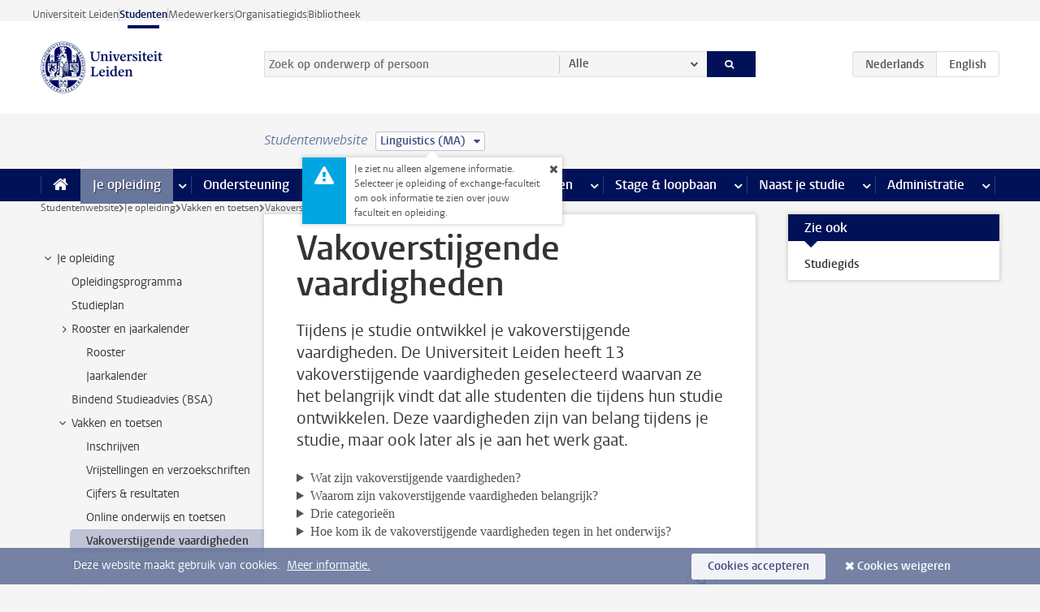

--- FILE ---
content_type: text/html;charset=UTF-8
request_url: https://www.student.universiteitleiden.nl/je-opleiding/vakken-en-toetsen/vakoverstijgende-vaardigheden?cd=linguistics-ma
body_size: 17416
content:



<!DOCTYPE html>
<html lang="nl"  data-version="1.217.00" >
<head>









<!-- standard page html head -->

<meta charset="utf-8">
<meta name="viewport" content="width=device-width, initial-scale=1">
<meta http-equiv="X-UA-Compatible" content="IE=edge">


    <title>Vakoverstijgende vaardigheden - Universiteit Leiden</title>

        <link rel="canonical" href="https://www.student.universiteitleiden.nl/je-opleiding/vakken-en-toetsen/vakoverstijgende-vaardigheden"/>


    <meta name="contentsource" content="hippocms" />

        <meta name="description" content="Tijdens je studie ontwikkel je vakoverstijgende vaardigheden. De Universiteit Leiden heeft 13 vakoverstijgende vaardigheden geselecteerd waarvan ze het belangrijk vindt dat alle studenten die tijdens hun studie ontwikkelen. Deze vaardigheden zijn van belang tijdens je studie, maar ook later als je aan&amp;hellip;"/>
        <meta name="doctype" content="discontent"/>

<meta name="application-name" content="search"
data-content-type="contentpage"
data-content-category="general"
data-protected="false"
data-language="nl"
data-last-modified-date="2024-01-16"
data-publication-date="2024-01-16"
data-uuid="c10496f8-b149-4756-9519-bb4b662368d8"
data-website="student-site"
/>
<!-- Favicon and CSS -->
<link rel='shortcut icon' href="/design-1.0/assets/icons/favicon.ico?cd=linguistics-ma"/>
<link rel="stylesheet" href="/design-1.0/css/ul2student/screen.css?cd=linguistics-ma?v=1.217.00"/>




<script>
  window.dataLayer = window.dataLayer || [];
  dataLayer.push ( {
    event: 'Custom dimensions', customDimensionData: {
      cookiesAccepted: 'false'
    },
    user: {
      internalTraffic: 'false',
    }
  });
</script>



    <!-- Global site tag (gtag.js) - Google Analytics -->
<script async src="https://www.googletagmanager.com/gtag/js?id=G-YRD293X35B"></script>
<script>
  window.dataLayer = window.dataLayer || [];

  function gtag () {
    dataLayer.push(arguments);
  }

  gtag('js', new Date());
  gtag('config', 'G-YRD293X35B');
</script>

    <!-- this line enables the loading of asynchronous components (together with the headContributions at the bottom) -->
    <!-- Header Scripts -->
</head>



<body class="intern student small" data-ajax-class='{"logged-in":"/ajaxloggedincheck?cd=linguistics-ma"}'>

<!-- To enable JS-based styles: -->
<script> document.body.className += ' js'; </script>
<div class="skiplinks">
    <a href="#content" class="skiplink">Ga direct naar de inhoud</a>
</div>




<div class="header-container">
<div class="top-nav-section">
<nav class="top-nav wrapper js_mobile-fit-menu-items" data-show-text="toon alle" data-hide-text="verberg" data-items-text="menu onderdelen">
<ul id="sites-menu">
<li>
<a class=" track-event"
href="https://www.universiteitleiden.nl/"
data-event-category="external-site"
data-event-label="Topmenu student-site"
>Universiteit Leiden</a>
</li>
<li>
<a class="active track-event"
href="/?cd=linguistics-ma"
data-event-category="student-site"
data-event-label="Topmenu student-site"
>Studenten</a>
</li>
<li>
<a class=" track-event"
href="https://www.medewerkers.universiteitleiden.nl/"
data-event-category="staffmember-site"
data-event-label="Topmenu student-site"
>Medewerkers</a>
</li>
<li>
<a class=" track-event"
href="https://www.organisatiegids.universiteitleiden.nl/"
data-event-category="org-site"
data-event-label="Topmenu student-site"
>Organisatiegids</a>
</li>
<li>
<a class=" track-event"
href="https://www.bibliotheek.universiteitleiden.nl/"
data-event-category="library-site"
data-event-label="Topmenu student-site"
>Bibliotheek</a>
</li>
</ul>
</nav>
</div>    <header id="header-main" class="wrapper">
        <h1 class="logo">
            <a href="/?cd=linguistics-ma">
                <img width="151" height="64" src="/design-1.0/assets/images/zegel.png?cd=linguistics-ma" alt="Universiteit Leiden"/>
            </a>
        </h1>
<!-- Standard page searchbox -->
<form id="search" method="get" action="searchresults-main">
<input type="hidden" name="website" value="student-site"/>
<fieldset>
<legend>Zoek op onderwerp of persoon en selecteer categorie</legend>
<label for="search-field">Zoekterm</label>
<input id="search-field" type="search" name="q" data-suggest="https://www.student.universiteitleiden.nl/async/searchsuggestions?cd=linguistics-ma"
data-wait="100" data-threshold="3"
value="" placeholder="Zoek op onderwerp of persoon"/>
<ul class="options">
<li>
<a href="/zoeken?cd=linguistics-ma" data-hidden='' data-hint="Zoek op onderwerp of persoon">
Alle </a>
</li>
<li>
<a href="/zoeken?cd=linguistics-ma" data-hidden='{"content-category":"staffmember"}' data-hint="Zoek op&nbsp;personen">
Personen
</a>
</li>
<li>
<a href="/zoeken?cd=linguistics-ma" data-hidden='{"content-category":"announcement"}' data-hint="Zoek op&nbsp;mededelingen">
Mededelingen
</a>
</li>
<li>
<a href="/zoeken?cd=linguistics-ma" data-hidden='{"content-category":"news"}' data-hint="Zoek op&nbsp;nieuws">
Nieuws
</a>
</li>
<li>
<a href="/zoeken?cd=linguistics-ma" data-hidden='{"content-category":"event"}' data-hint="Zoek op&nbsp;agenda">
Agenda
</a>
</li>
<li>
<a href="/zoeken?cd=linguistics-ma" data-hidden='{"content-category":"scholarship"}' data-hint="Zoek op&nbsp;beurzen">
Beurzen
</a>
</li>
<li>
<a href="/zoeken?cd=linguistics-ma" data-hidden='{"content-category":"location"}' data-hint="Zoek op&nbsp;locaties">
Locaties
</a>
</li>
<li>
<a href="/zoeken?cd=linguistics-ma" data-hidden='{"content-category":"course"}' data-hint="Zoek op&nbsp;cursussen">
Cursussen
</a>
</li>
<li>
<a href="/zoeken?cd=linguistics-ma" data-hidden='{"content-category":"general"}' data-hint="Zoek op&nbsp;onderwerp">
Onderwerp
</a>
</li>
<li>
<a href="/zoeken?cd=linguistics-ma" data-hidden='{"keywords":"true"}' data-hint="Zoek op&nbsp;trefwoorden">
Trefwoorden
</a>
</li>
</ul>
<button class="submit" type="submit">
<span>Zoeken</span>
</button>
</fieldset>
</form><div class="language-btn-group">
<span class="btn active">
<abbr title="Nederlands">nl</abbr>
</span>
<a href="https://www.student.universiteitleiden.nl/en/your-study-programme/courses-and-exams/transferable-skills?cd=linguistics-ma" class="btn">
<abbr title="English">en</abbr>
</a>
</div>    </header>
</div>

<div>



<div class="mega-menu">





<div class="context-picker">
    <div class="wrapper">
        <div class="context-picker__items">
            <span class="context-picker__site-name">Studentenwebsite</span>
            <a href="#filter">
                <span>
                        Linguistics (MA)
                </span>
            </a>



    <div class="context-notice">
        <form action="/je-opleiding/vakken-en-toetsen/vakoverstijgende-vaardigheden?_hn:type=action&amp;_hn:ref=r71_r2_r1_r1&amp;cd=linguistics-ma" method="post">
            Je ziet nu alleen algemene informatie. Selecteer je opleiding of exchange-faculteit om ook informatie te zien over jouw faculteit en opleiding.
            <button type="submit"><span>Close</span></button>
        </form>
    </div>
        </div>
    </div>
</div>

    <nav aria-label="mega menu" id="mega-menu" class="main-nav mega-menu js-disclosure-nav allow-hover-expanding" data-hamburger-destination="mega-menu"
         data-nav-label="Menu">
        <ul class="main-nav__list wrapper">
            <li class="main-nav__item" data-menu-style="mega-menu">
                <a class="home js-disclosure-nav__main-link" href="/?cd=linguistics-ma"><span>Home</span></a>
            </li>



        <li class="main-nav__item" data-menu-style="mega-menu">


            <a href="/je-opleiding?cd=linguistics-ma" class="js-disclosure-nav__main-link active">Je opleiding</a>

            <button
                    class="more-menu-items"
                    type="button"
                    aria-expanded
                    aria-haspopup="menu"
                    aria-controls="je-opleiding-pages"
            >
                <span class="visually-hidden">meer Je opleiding pagina’s</span>
            </button>



            <ul class="mega-menu__list mega-menu__list--left mega-menu__list--two-column" id="je-opleiding-pages">
                    <li class="mega-menu__item">


            <a href="/je-opleiding/opleidingsprogramma?cd=linguistics-ma" >Opleidingsprogramma</a>

                        <ul>
                        </ul>
                    </li>
                    <li class="mega-menu__item">


            <a href="/je-opleiding/studieplan?cd=linguistics-ma" >Studieplan</a>

                        <ul>
                        </ul>
                    </li>
                    <li class="mega-menu__item">


            <a href="/je-opleiding/rooster-en-jaarkalender?cd=linguistics-ma" >Rooster en jaarkalender</a>

                        <ul>
                        </ul>
                    </li>
                    <li class="mega-menu__item">


            <a href="/je-opleiding/bindend-studieadvies-bsa?cd=linguistics-ma" >Bindend Studieadvies (BSA)</a>

                        <ul>
                        </ul>
                    </li>
                    <li class="mega-menu__item">


            <a href="/je-opleiding/vakken-en-toetsen?cd=linguistics-ma" >Vakken en toetsen</a>

                        <ul>
                        </ul>
                    </li>
                    <li class="mega-menu__item">


            <a href="/je-opleiding/boeken-en-readers?cd=linguistics-ma" >Boeken en readers</a>

                        <ul>
                        </ul>
                    </li>
                    <li class="mega-menu__item">


            <a href="/je-opleiding/scriptie-en-papers?cd=linguistics-ma" >Scriptie en papers</a>

                        <ul>
                        </ul>
                    </li>
                    <li class="mega-menu__item">


            <a href="/je-opleiding/minoren-en-keuzeruimte?cd=linguistics-ma" >Minoren en keuzeruimte</a>

                        <ul>
                        </ul>
                    </li>
                    <li class="mega-menu__item">


            <a href="/je-opleiding/stage-en-onderzoek?cd=linguistics-ma" >Stage en onderzoek</a>

                        <ul>
                        </ul>
                    </li>
                    <li class="mega-menu__item">


            <a href="/je-opleiding/afstuderen?cd=linguistics-ma" >Afstuderen</a>

                        <ul>
                        </ul>
                    </li>
                    <li class="mega-menu__item">


            <a href="/je-opleiding/veiligheidsinstructies?cd=linguistics-ma" >Veiligheidsinstructies</a>

                        <ul>
                        </ul>
                    </li>
                    <li class="mega-menu__item">


            <a href="/je-opleiding/contact-en-advies?cd=linguistics-ma" >Contact en advies</a>

                        <ul>
                        </ul>
                    </li>
                    <li class="mega-menu__item">


            <a href="/je-opleiding/welkom-bij-de-universiteit-leiden?cd=linguistics-ma" >Welkom bij de Universiteit Leiden</a>

                        <ul>
                        </ul>
                    </li>
            </ul>
        </li>
        <li class="main-nav__item" data-menu-style="mega-menu">


            <a href="/ondersteuning?cd=linguistics-ma" class="js-disclosure-nav__main-link">Ondersteuning</a>

            <button
                    class="more-menu-items"
                    type="button"
                    aria-expanded
                    aria-haspopup="menu"
                    aria-controls="ondersteuning-pages"
            >
                <span class="visually-hidden">meer Ondersteuning pagina’s</span>
            </button>



            <ul class="mega-menu__list mega-menu__list--left " id="ondersteuning-pages">
                    <li class="mega-menu__item">


            <a href="/ondersteuning/hulp-bij-je-studie?cd=linguistics-ma" >Hulp bij je studie</a>

                        <ul>
                        </ul>
                    </li>
                    <li class="mega-menu__item">


            <a href="/ondersteuning/gezondheid-en-welzijn?cd=linguistics-ma" >Gezondheid en welzijn</a>

                        <ul>
                        </ul>
                    </li>
                    <li class="mega-menu__item">


            <a href="/ondersteuning/sociale-veiligheid--integriteit?cd=linguistics-ma" >Sociale veiligheid & integriteit</a>

                        <ul>
                        </ul>
                    </li>
                    <li class="mega-menu__item">


            <a href="/ondersteuning/geldzaken?cd=linguistics-ma" >Geldzaken</a>

                        <ul>
                        </ul>
                    </li>
                    <li class="mega-menu__item">


            <a href="/ondersteuning/huisvesting?cd=linguistics-ma" >Huisvesting</a>

                        <ul>
                        </ul>
                    </li>
            </ul>
        </li>
        <li class="main-nav__item" data-menu-style="mega-menu">


            <a href="/alle-faciliteiten?cd=linguistics-ma" class="js-disclosure-nav__main-link">Faciliteiten</a>

            <button
                    class="more-menu-items"
                    type="button"
                    aria-expanded
                    aria-haspopup="menu"
                    aria-controls="faciliteiten-pages"
            >
                <span class="visually-hidden">meer Faciliteiten pagina’s</span>
            </button>



            <ul class="mega-menu__list mega-menu__list--left " id="faciliteiten-pages">
                    <li class="mega-menu__item">


            <a href="/alle-faciliteiten/it-faciliteiten?cd=linguistics-ma" >IT-faciliteiten</a>

                        <ul>
                        </ul>
                    </li>
                    <li class="mega-menu__item">


            <a href="/alle-faciliteiten/bibliotheken?cd=linguistics-ma" >Bibliotheken</a>

                        <ul>
                        </ul>
                    </li>
                    <li class="mega-menu__item">


            <a href="/alle-faciliteiten/studie--en-samenwerkplekken?cd=linguistics-ma" >Studie- en samenwerkplekken</a>

                        <ul>
                        </ul>
                    </li>
                    <li class="mega-menu__item">


            <a href="/alle-faciliteiten/printen-en-kopieren?cd=linguistics-ma" >Printen en kopiëren</a>

                        <ul>
                        </ul>
                    </li>
                    <li class="mega-menu__item">


            <a href="/alle-faciliteiten/overige-faciliteiten?cd=linguistics-ma" >Overige faciliteiten</a>

                        <ul>
                        </ul>
                    </li>
            </ul>
        </li>
        <li class="main-nav__item" data-menu-style="mega-menu">


            <a href="/extra-studieactiviteiten?cd=linguistics-ma" class="js-disclosure-nav__main-link">Extra studieactiviteiten</a>

            <button
                    class="more-menu-items"
                    type="button"
                    aria-expanded
                    aria-haspopup="menu"
                    aria-controls="extra-studieactiviteiten-pages"
            >
                <span class="visually-hidden">meer Extra studieactiviteiten pagina’s</span>
            </button>



            <ul class="mega-menu__list mega-menu__list--left " id="extra-studieactiviteiten-pages">
                    <li class="mega-menu__item">


            <a href="/extra-studieactiviteiten/studeren-in-het-buitenland?cd=linguistics-ma" >Studeren in het buitenland</a>

                        <ul>
                        </ul>
                    </li>
                    <li class="mega-menu__item">


            <a href="/extra-studieactiviteiten/honoursonderwijs?cd=linguistics-ma" >Honoursonderwijs</a>

                        <ul>
                        </ul>
                    </li>
                    <li class="mega-menu__item">


            <a href="/extra-studieactiviteiten/summer--winter-schools?cd=linguistics-ma" >Summer & winter schools</a>

                        <ul>
                        </ul>
                    </li>
                    <li class="mega-menu__item">


            <a href="/extra-studieactiviteiten/extra-online-vakken?cd=linguistics-ma" >Extra online vakken</a>

                        <ul>
                        </ul>
                    </li>
                    <li class="mega-menu__item">


            <a href="/extra-studieactiviteiten/dubbele-studie?cd=linguistics-ma" >Dubbele studie</a>

                        <ul>
                        </ul>
                    </li>
            </ul>
        </li>
        <li class="main-nav__item" data-menu-style="mega-menu">


            <a href="/stage--loopbaan?cd=linguistics-ma" class="js-disclosure-nav__main-link">Stage & loopbaan</a>

            <button
                    class="more-menu-items"
                    type="button"
                    aria-expanded
                    aria-haspopup="menu"
                    aria-controls="stage-loopbaan-pages"
            >
                <span class="visually-hidden">meer Stage & loopbaan pagina’s</span>
            </button>



            <ul class="mega-menu__list mega-menu__list--right " id="stage-loopbaan-pages">
                    <li class="mega-menu__item">


            <a href="/stage--loopbaan/werk-aan-je-loopbaan?cd=linguistics-ma" >Werk aan je loopbaan</a>

                        <ul>
                        </ul>
                    </li>
                    <li class="mega-menu__item">


            <a href="/stage--loopbaan/workshops-en-evenementen?cd=linguistics-ma" >Workshops en evenementen</a>

                        <ul>
                        </ul>
                    </li>
                    <li class="mega-menu__item">


            <a href="/stage--loopbaan/stage-en-onderzoek?cd=linguistics-ma" >Stage en onderzoek</a>

                        <ul>
                        </ul>
                    </li>
                    <li class="mega-menu__item">


            <a href="/stage--loopbaan/ondernemerschap?cd=linguistics-ma" >Ondernemerschap</a>

                        <ul>
                        </ul>
                    </li>
                    <li class="mega-menu__item">


            <a href="/stage--loopbaan/vacatures?cd=linguistics-ma" >Vacatures</a>

                        <ul>
                        </ul>
                    </li>
            </ul>
        </li>
        <li class="main-nav__item" data-menu-style="mega-menu">


            <a href="/naast-je-studie?cd=linguistics-ma" class="js-disclosure-nav__main-link">Naast je studie</a>

            <button
                    class="more-menu-items"
                    type="button"
                    aria-expanded
                    aria-haspopup="menu"
                    aria-controls="naast-je-studie-pages"
            >
                <span class="visually-hidden">meer Naast je studie pagina’s</span>
            </button>



            <ul class="mega-menu__list mega-menu__list--right " id="naast-je-studie-pages">
                    <li class="mega-menu__item">


            <a href="/naast-je-studie/bestuursfunctie?cd=linguistics-ma" >Bestuursfunctie</a>

                        <ul>
                        </ul>
                    </li>
                    <li class="mega-menu__item">


            <a href="/naast-je-studie/medezeggenschap?cd=linguistics-ma" >Medezeggenschap</a>

                        <ul>
                        </ul>
                    </li>
                    <li class="mega-menu__item">


            <a href="/naast-je-studie/verenigingen?cd=linguistics-ma" >Verenigingen</a>

                        <ul>
                        </ul>
                    </li>
                    <li class="mega-menu__item">


            <a href="/naast-je-studie/sport--recreatie?cd=linguistics-ma" >Sport & recreatie</a>

                        <ul>
                        </ul>
                    </li>
            </ul>
        </li>
        <li class="main-nav__item" data-menu-style="mega-menu">


            <a href="/administratie?cd=linguistics-ma" class="js-disclosure-nav__main-link">Administratie</a>

            <button
                    class="more-menu-items"
                    type="button"
                    aria-expanded
                    aria-haspopup="menu"
                    aria-controls="administratie-pages"
            >
                <span class="visually-hidden">meer Administratie pagina’s</span>
            </button>



            <ul class="mega-menu__list mega-menu__list--right mega-menu__list--two-column" id="administratie-pages">
                    <li class="mega-menu__item">


            <a href="/administratie/je-inschrijving?cd=linguistics-ma" >Je inschrijving</a>

                        <ul>
                        </ul>
                    </li>
                    <li class="mega-menu__item">


            <a href="/administratie/collegegeld?cd=linguistics-ma" >Collegegeld</a>

                        <ul>
                        </ul>
                    </li>
                    <li class="mega-menu__item">


            <a href="/administratie/studentenkaarten?cd=linguistics-ma" >LU-Card en studentenkaarten</a>

                        <ul>
                        </ul>
                    </li>
                    <li class="mega-menu__item">


            <a href="/administratie/je-persoonlijke-gegevens-wijzigen?cd=linguistics-ma" >Je persoonlijke gegevens wijzigen</a>

                        <ul>
                        </ul>
                    </li>
                    <li class="mega-menu__item">


            <a href="/administratie/klacht-beroep--bezwaar?cd=linguistics-ma" >Klacht, beroep & bezwaar</a>

                        <ul>
                        </ul>
                    </li>
                    <li class="mega-menu__item">


            <a href="/administratie/immigratie-en-verblijf?cd=linguistics-ma" >Immigratie en verblijf</a>

                        <ul>
                        </ul>
                    </li>
                    <li class="mega-menu__item">


            <a href="/administratie/inkomende-uitwisseling-formulieren-en-cijferlijsten?cd=linguistics-ma" >Inkomende uitwisseling: formulieren en cijferlijsten</a>

                        <ul>
                        </ul>
                    </li>
            </ul>
        </li>



        </ul>
    </nav>
</div></div>

<div class="main-container">
    <div class="main wrapper clearfix">


<!-- main Student and Staff pages -->

<nav class="breadcrumb" aria-label="Breadcrumb" id="js_breadcrumbs" data-show-text="toon alle" data-hide-text="verberg" data-items-text="broodkruimels">
<ol id="breadcrumb-list">
<li>
<a href="/?cd=linguistics-ma">Studentenwebsite</a>
</li>
<li>
<a href="/je-opleiding?cd=linguistics-ma">
Je opleiding
</a>
</li>
<li>
<a href="/je-opleiding/vakken-en-toetsen?cd=linguistics-ma">
Vakken en toetsen
</a>
</li>
<li>Vakoverstijgende vaardigheden</li>
</ol>
</nav>


































































































































































































































































































































































































<!-- Content Page content Student/Staff -->





    <nav class="sub-nav sub-nav-tree js_tree-nav" data-menu-label="Submenu" aria-label="submenu">
        <ul role="tree" class="js_add-control-icon" aria-label="submenu">

        <li role="none" class="has-children">

                <a
                        href="/je-opleiding"
                        title="Je opleiding"
                        role="treeitem"
                        
                        aria-owns="subnav-root-jeopleiding"
                >
                    Je opleiding
                </a>

                <ul id="subnav-root-jeopleiding" role="group" aria-label="submenu">

        <li role="none" class="">

                <a
                        href="/je-opleiding/opleidingsprogramma?cd=linguistics-ma"
                        title="Opleidingsprogramma"
                        role="treeitem"
                        
                        
                >
                    Opleidingsprogramma
                </a>

        </li>

        <li role="none" class="">

                <a
                        href="/je-opleiding/studieplan?cd=linguistics-ma"
                        title="Studieplan"
                        role="treeitem"
                        
                        
                >
                    Studieplan
                </a>

        </li>

        <li role="none" class="has-children">

                <a
                        href="/je-opleiding/rooster-en-jaarkalender?cd=linguistics-ma"
                        title="Rooster en jaarkalender"
                        role="treeitem"
                        
                        aria-owns="subnav-root-jeopleiding-roosterenjaarkalender"
                >
                    Rooster en jaarkalender
                </a>

                <ul id="subnav-root-jeopleiding-roosterenjaarkalender" role="group" aria-label="submenu">

        <li role="none" class="">

                <a
                        href="/je-opleiding/rooster-en-jaarkalender/rooster?cd=linguistics-ma"
                        title="Rooster"
                        role="treeitem"
                        
                        
                >
                    Rooster
                </a>

        </li>

        <li role="none" class="">

                <a
                        href="/je-opleiding/rooster-en-jaarkalender/jaarkalender?cd=linguistics-ma"
                        title="Jaarkalender"
                        role="treeitem"
                        
                        
                >
                    Jaarkalender
                </a>

        </li>
                </ul>
        </li>

        <li role="none" class="">

                <a
                        href="/je-opleiding/bindend-studieadvies-bsa?cd=linguistics-ma"
                        title="Bindend Studieadvies (BSA)"
                        role="treeitem"
                        
                        
                >
                    Bindend Studieadvies (BSA)
                </a>

        </li>

        <li role="none" class="has-children">

                <a
                        href="/je-opleiding/vakken-en-toetsen?cd=linguistics-ma"
                        title="Vakken en toetsen"
                        role="treeitem"
                        
                        aria-owns="subnav-root-jeopleiding-vakkenentoetsen"
                >
                    Vakken en toetsen
                </a>

                <ul id="subnav-root-jeopleiding-vakkenentoetsen" role="group" aria-label="submenu">

        <li role="none" class="">

                <a
                        href="/je-opleiding/vakken-en-toetsen/inschrijven?cd=linguistics-ma"
                        title="Inschrijven"
                        role="treeitem"
                        
                        
                >
                    Inschrijven
                </a>

        </li>

        <li role="none" class="">

                <a
                        href="/je-opleiding/vakken-en-toetsen/vrijstellingen?cd=linguistics-ma"
                        title="Vrijstellingen en verzoekschriften"
                        role="treeitem"
                        
                        
                >
                    Vrijstellingen en verzoekschriften
                </a>

        </li>

        <li role="none" class="">

                <a
                        href="/je-opleiding/vakken-en-toetsen/cijfers--resultaten?cd=linguistics-ma"
                        title="Cijfers &amp; resultaten"
                        role="treeitem"
                        
                        
                >
                    Cijfers &amp; resultaten
                </a>

        </li>

        <li role="none" class="">

                <a
                        href="/je-opleiding/vakken-en-toetsen/online-onderwijs-en-toetsen?cd=linguistics-ma"
                        title="Online onderwijs en toetsen"
                        role="treeitem"
                        
                        
                >
                    Online onderwijs en toetsen
                </a>

        </li>

        <li role="none" class="">

                <a
                        href="/je-opleiding/vakken-en-toetsen/vakoverstijgende-vaardigheden?cd=linguistics-ma"
                        title="Vakoverstijgende vaardigheden"
                        role="treeitem"
                        aria-current="page"
                        
                >
                    Vakoverstijgende vaardigheden
                </a>

        </li>
                </ul>
        </li>

        <li role="none" class="">

                <a
                        href="/je-opleiding/boeken-en-readers?cd=linguistics-ma"
                        title="Boeken en readers"
                        role="treeitem"
                        
                        
                >
                    Boeken en readers
                </a>

        </li>

        <li role="none" class="">

                <a
                        href="/je-opleiding/scriptie-en-papers?cd=linguistics-ma"
                        title="Scriptie en papers"
                        role="treeitem"
                        
                        
                >
                    Scriptie en papers
                </a>

        </li>

        <li role="none" class="has-children">

                <a
                        href="/je-opleiding/minoren-en-keuzeruimte?cd=linguistics-ma"
                        title="Minoren en keuzeruimte"
                        role="treeitem"
                        
                        aria-owns="subnav-root-jeopleiding-minorenenkeuzeruimte"
                >
                    Minoren en keuzeruimte
                </a>

                <ul id="subnav-root-jeopleiding-minorenenkeuzeruimte" role="group" aria-label="submenu">

        <li role="none" class="">

                <a
                        href="/je-opleiding/minoren-en-keuzeruimte/minoren?cd=linguistics-ma"
                        title="Minoren"
                        role="treeitem"
                        
                        
                >
                    Minoren
                </a>

        </li>

        <li role="none" class="">

                <a
                        href="/je-opleiding/minoren-en-keuzeruimte/keuzeruimte?cd=linguistics-ma"
                        title="Keuzeruimte"
                        role="treeitem"
                        
                        
                >
                    Keuzeruimte
                </a>

        </li>
                </ul>
        </li>

        <li role="none" class="">

                <a
                        href="/je-opleiding/stage-en-onderzoek?cd=linguistics-ma"
                        title="Stage en onderzoek"
                        role="treeitem"
                        
                        
                >
                    Stage en onderzoek
                </a>

        </li>

        <li role="none" class="has-children">

                <a
                        href="/je-opleiding/afstuderen?cd=linguistics-ma"
                        title="Afstuderen"
                        role="treeitem"
                        
                        aria-owns="subnav-root-jeopleiding-afstuderen"
                >
                    Afstuderen
                </a>

                <ul id="subnav-root-jeopleiding-afstuderen" role="group" aria-label="submenu">

        <li role="none" class="">

                <a
                        href="/je-opleiding/afstuderen/aanvragen-afstuderen?cd=linguistics-ma"
                        title="Aanvragen afstuderen"
                        role="treeitem"
                        
                        
                >
                    Aanvragen afstuderen
                </a>

        </li>

        <li role="none" class="">

                <a
                        href="/je-opleiding/afstuderen/uitschrijven-of-herinschrijven?cd=linguistics-ma"
                        title="Uitschrijven of herinschrijven"
                        role="treeitem"
                        
                        
                >
                    Uitschrijven of herinschrijven
                </a>

        </li>

        <li role="none" class="">

                <a
                        href="/je-opleiding/afstuderen/diploma-uitreiking?cd=linguistics-ma"
                        title="Diploma-uitreiking"
                        role="treeitem"
                        
                        
                >
                    Diploma-uitreiking
                </a>

        </li>

        <li role="none" class="">

                <a
                        href="/je-opleiding/afstuderen/uittreksels-en-verklaringen?cd=linguistics-ma"
                        title="Uittreksels en verklaringen"
                        role="treeitem"
                        
                        
                >
                    Uittreksels en verklaringen
                </a>

        </li>

        <li role="none" class="">

                <a
                        href="/je-opleiding/afstuderen/na-je-afstuderen?cd=linguistics-ma"
                        title="Na je afstuderen"
                        role="treeitem"
                        
                        
                >
                    Na je afstuderen
                </a>

        </li>
                </ul>
        </li>

        <li role="none" class="">

                <a
                        href="/je-opleiding/veiligheidsinstructies?cd=linguistics-ma"
                        title="Veiligheidsinstructies"
                        role="treeitem"
                        
                        
                >
                    Veiligheidsinstructies
                </a>

        </li>

        <li role="none" class="has-children">

                <a
                        href="/je-opleiding/contact-en-advies?cd=linguistics-ma"
                        title="Contact en advies"
                        role="treeitem"
                        
                        aria-owns="subnav-root-jeopleiding-contactenadvies"
                >
                    Contact en advies
                </a>

                <ul id="subnav-root-jeopleiding-contactenadvies" role="group" aria-label="submenu">

        <li role="none" class="">

                <a
                        href="/je-opleiding/contact-en-advies/mentor-of-tutor?cd=linguistics-ma"
                        title="Mentor of tutor"
                        role="treeitem"
                        
                        
                >
                    Mentor of tutor
                </a>

        </li>

        <li role="none" class="">

                <a
                        href="/je-opleiding/contact-en-advies/studieadviseur-of--coordinator?cd=linguistics-ma"
                        title="Studieadviseur of -coördinator"
                        role="treeitem"
                        
                        
                >
                    Studieadviseur of -coördinator
                </a>

        </li>

        <li role="none" class="">

                <a
                        href="/je-opleiding/contact-en-advies/onderwijsadministratie?cd=linguistics-ma"
                        title="Onderwijsadministratie"
                        role="treeitem"
                        
                        
                >
                    Onderwijsadministratie
                </a>

        </li>

        <li role="none" class="">

                <a
                        href="/je-opleiding/contact-en-advies/examencommissie?cd=linguistics-ma"
                        title="Examencommissie"
                        role="treeitem"
                        
                        
                >
                    Examencommissie
                </a>

        </li>

        <li role="none" class="">

                <a
                        href="/je-opleiding/contact-en-advies/frontoffice-studentenzaken?cd=linguistics-ma"
                        title="Frontoffice Studentenzaken"
                        role="treeitem"
                        
                        
                >
                    Frontoffice Studentenzaken
                </a>

        </li>

        <li role="none" class="">

                <a
                        href="/je-opleiding/contact-en-advies/studiebegeleiding-en--ondersteuning?cd=linguistics-ma"
                        title="Studiebegeleiding en -ondersteuning"
                        role="treeitem"
                        
                        
                >
                    Studiebegeleiding en -ondersteuning
                </a>

        </li>

        <li role="none" class="">

                <a
                        href="/je-opleiding/contact-en-advies/noodgevallen?cd=linguistics-ma"
                        title="Noodgevallen en incidenten"
                        role="treeitem"
                        
                        
                >
                    Noodgevallen en incidenten
                </a>

        </li>

        <li role="none" class="">

                <a
                        href="/je-opleiding/contact-en-advies/buitenlandcoordinatoren?cd=linguistics-ma"
                        title="Buitenlandcoördinatoren"
                        role="treeitem"
                        
                        
                >
                    Buitenlandcoördinatoren
                </a>

        </li>
                </ul>
        </li>

        <li role="none" class="">

                <a
                        href="/je-opleiding/welkom-bij-de-universiteit-leiden?cd=linguistics-ma"
                        title="Welkom bij de Universiteit Leiden"
                        role="treeitem"
                        
                        
                >
                    Welkom bij de Universiteit Leiden
                </a>

        </li>
                </ul>
        </li>
        </ul>
    </nav>
<div id="content">


    <article>
        <h1 class="">
            Vakoverstijgende vaardigheden
        </h1>
            <p class="intro ">
                Tijdens je studie ontwikkel je vakoverstijgende vaardigheden. De Universiteit Leiden heeft 13 vakoverstijgende vaardigheden geselecteerd waarvan ze het belangrijk vindt dat alle studenten die tijdens hun studie ontwikkelen. Deze vaardigheden zijn van belang tijdens je studie, maar ook later als je aan het werk gaat.
            </p>

            <section
                    class="central tab "
                    data-tab-label="">
    <!-- accordion block -->
    <div class="accordeon">

            <details>
                <summary>Wat zijn vakoverstijgende vaardigheden?</summary>
                <div class="content">
<p>Vaardigheden zijn specifieke bekwaamheden die je nodig hebt om een taak of activiteit uit te voeren. We spreken over <em>vakoverstijgende </em>vaardigheden wanneer een vaardigheid die in een specifieke context ontwikkeld is ook kan worden toegepast in een heel andere context. Dit in tegenstelling tot vakspecifieke vaardigheden, die gebonden zijn aan een bepaalde context en minder goed toepasbaar zijn in een andere setting.</p>

<ul>
 <li>Voorbeelden van <em>vakoverstijgende </em>vaardigheden zijn: samenwerken, presenteren.</li>
 <li>Voorbeelden van <em>vakspecifieke </em>vaardigheden zijn: een microscoop bedienen, een diagnose stellen, archeologisch veldwerk, een tekst in een specifieke taal vertalen.</li>
</ul>                </div>
            </details>
            <details>
                <summary>Waarom zijn vakoverstijgende vaardigheden belangrijk?</summary>
                <div class="content">
<p>De moderne maatschappij ontwikkelt en verandert snel door nieuwe technologieën, veranderende samenwerkingsverbanden en toenemende complexiteit. Om in zo'n veranderende omgeving je weg te kunnen vinden en bij te kunnen dragen aan de ontwikkelingen waar de samenleving behoefte aan heeft, heb je ­– naast gedegen kennis – ook vaardigheden nodig. De samenleving en de arbeidsmarkt vragen om academici die vraagstukken kritisch onderzoeken, samenwerken, communiceren, maatschappelijk bewust zijn, die reflecteren op zichzelf en hun omgeving en oplossingen kunnen genereren voor de uitdagingen die ze tegenkomen.</p>                </div>
            </details>
            <details>
                <summary>Drie categorieën</summary>
                <div class="content">
<p>De vakoverstijgende vaardigheden zijn verdeeld over drie categorieën:  </p>

<ul>
 <li><strong>(Meta-)cognitieve </strong>vaardigheden gebruiken we in onze omgang met de wereld om ons heen;</li>
 <li><strong>Interpersoonlijke </strong>vaardigheden gebruiken we in onze omgang met elkaar</li>
 <li><strong>Intrapersoonlijke </strong>vaardigheden gebruiken we in onze omgang met onszelf</li>
</ul>                </div>
            </details>
            <details>
                <summary>Hoe kom ik de vakoverstijgende vaardigheden tegen in het onderwijs?</summary>
                <div class="content">
<p>Er zijn verschillende manieren waarop je vakoverstijgende vaardigheden ontwikkelt tijdens je studie. Je kunt vaardigheden ontwikkelen tijdens een vakinhoudelijke opdracht, maar ook door vakken en cursussen die specifiek gericht zijn op vaardigheden. Zo kan de vaardigheid, bijvoorbeeld presenteren, het onderwerp zijn van een specifieke cursus. Maar presenteren kun je ook trainen tijdens vakinhoudelijk onderwijs, bijvoorbeeld als je jouw onderzoeksresultaten aan studiegenoten presenteert.</p>

<p>De manier waarop je de vaardigheden ontwikkelt in het onderwijs verschilt per opleiding. In de <a href="https://studiegids.universiteitleiden.nl/">Studiegids</a> zie je bij elke cursus welke vaardigheden je daarin aanleert. Als er voor jouw opleiding aanvullende informatie is, vind je die op het tabblad van je faculteit of opleiding.</p>                </div>
            </details>
    </div>
    <!-- Image block 1.0 -->








        <figure
                class="zoom image"
                data-open-modal="vergroot afbeeldingen"
                data-close-modal="sluit vergrootte afbeeldingen"
                data-next-image="volgende afbeelding"
                data-previous-image="vorige afbeelding"
        >
                    <img src="/binaries/content/gallery/13-vaardigheden-nl.png/13-vaardigheden-nl.png/d390xvar" data-zoom-src="/binaries/content/gallery/13-vaardigheden-nl.png" alt="Pictogrammen van de 13 vakoverstijgende vaardigheden van de Universiteit Leiden"/>

                <figcaption >
                    De 13 vakoverstijgende vaardigheden in één oogopslag
                </figcaption>
        </figure>
    <h2>13 vakoverstijgende vaardigheden</h2>
<p>Hieronder vind je per vaardigheid een korte uitleg over wat een vaardigheid inhoudt en hoe je deze kunt inzetten.</p>    <h2>Omgaan met de wereld om ons heen ([meta-]cognitieve vaardigheden)</h2>
<p><span><span><span>De wereld om ons heen op een wetenschappelijke manier onderzoeken staat centraal in elke universitaire opleiding. In de categorie <em>Omgaan met de wereld om ons heen</em> vallen daarom de vaardigheden Onderzoeken, Analyseren, Oplossingen genereren, Projectmatig werken en Digitale vaardigheid.</span></span></span></p>    <!-- accordion block -->
    <div class="accordeon">

            <details>
                <summary>Onderzoeken</summary>
                <div class="content">
    <!-- Image block 1.0 -->








        <figure
                class="zoom image float-left"
                data-open-modal="vergroot afbeeldingen"
                data-close-modal="sluit vergrootte afbeeldingen"
                data-next-image="volgende afbeelding"
                data-previous-image="vorige afbeelding"
        >
    <img
        srcset="/binaries/content/gallery/icoon-vaardigheid-onderzoeken.png/icoon-vaardigheid-onderzoeken.png/d185xvar 185w, /binaries/content/gallery/icoon-vaardigheid-onderzoeken.png/icoon-vaardigheid-onderzoeken.png/d390xvar 390w"
        sizes="(max-width:436px) 390px, 185px"
        src="/binaries/content/gallery/icoon-vaardigheid-onderzoeken.png/icoon-vaardigheid-onderzoeken.png/d185xvar" data-zoom-src="/binaries/content/gallery/icoon-vaardigheid-onderzoeken.png" alt="Icoon Onderzoeken"
    />

        </figure>
<p>Academisch onderzoek is het systematisch bevragen van een probleem, situatie, onderwerp of concept met als doel nieuwe informatie, kennis of opinies te genereren. De gebruikte methoden verschillen per vakgebied of discipline. Op basis van kritisch denken wordt een oordeel over een onderwerp of concept gevormd. De normen die een open wetenschappelijke uitwisseling bevorderen (denk aan eerlijkheid, zorgvuldigheid, transparantie, onafhankelijkheid, verantwoordelijkheid), worden hierbij gerespecteerd en uitgedragen.</p>

<p><span><span><span>De vaardigheid Onderzoeken stelt je in staat om in uiteenlopende situaties, taken of contexten&nbsp; nieuwe inzichten te genereren.</span></span></span></p>                </div>
            </details>
            <details>
                <summary>Analyseren</summary>
                <div class="content">
    <!-- Image block 1.0 -->








        <figure
                class="zoom image float-left"
                data-open-modal="vergroot afbeeldingen"
                data-close-modal="sluit vergrootte afbeeldingen"
                data-next-image="volgende afbeelding"
                data-previous-image="vorige afbeelding"
        >
    <img
        srcset="/binaries/content/gallery/icoon-vaardigheid-analyseren.png/icoon-vaardigheid-analyseren.png/d185xvar 185w, /binaries/content/gallery/icoon-vaardigheid-analyseren.png/icoon-vaardigheid-analyseren.png/d390xvar 390w"
        sizes="(max-width:436px) 390px, 185px"
        src="/binaries/content/gallery/icoon-vaardigheid-analyseren.png/icoon-vaardigheid-analyseren.png/d185xvar" data-zoom-src="/binaries/content/gallery/icoon-vaardigheid-analyseren.png" alt="Icoon vaardigheid Analyseren"
    />

        </figure>
<p><span><span><span>Analyseren is het systematisch ontleden van een situatie of informatie. Door verschillende relevante elementen te onderscheiden en de relaties tussen de elementen te benoemen kom je tot de kern van de zaak en vergroot je je inzicht in het vraagstuk.</span></span></span></p>

<p><span><span><span>De vaardigheid Analyseren stelt je in staat om oorzaken van een situatie of probleem op te sporen, verbanden te ontdekken of oplossingen te bedenken.</span></span></span></p>                </div>
            </details>
            <details>
                <summary>Oplossingen genereren</summary>
                <div class="content">
    <!-- Image block 1.0 -->








        <figure
                class="zoom image float-left"
                data-open-modal="vergroot afbeeldingen"
                data-close-modal="sluit vergrootte afbeeldingen"
                data-next-image="volgende afbeelding"
                data-previous-image="vorige afbeelding"
        >
    <img
        srcset="/binaries/content/gallery/icoon-vaardigheid-oplossingen-genereren.png/icoon-vaardigheid-oplossingen-genereren.png/d185xvar 185w, /binaries/content/gallery/icoon-vaardigheid-oplossingen-genereren.png/icoon-vaardigheid-oplossingen-genereren.png/d390xvar 390w"
        sizes="(max-width:436px) 390px, 185px"
        src="/binaries/content/gallery/icoon-vaardigheid-oplossingen-genereren.png/icoon-vaardigheid-oplossingen-genereren.png/d185xvar" data-zoom-src="/binaries/content/gallery/icoon-vaardigheid-oplossingen-genereren.png" alt="Icoon vaardigheid Oplossingen genereren"
    />

        </figure>
<p><span><span><span>Oplossingen genereren wil zeggen dat je op basis van (complexe) informatie nieuwe concepten, denkkaders of modellen formuleert als antwoord op een vraagstuk. Hiervoor moet je informatie combineren, overeenkomsten en verschillen tussen soortgelijke situaties herkennen, diverse perspectieven innemen en strategieën afwegen. Soms heb je ook lef nodig, om een oplossing te creëren vanuit een geheel nieuwe invalshoek.</span></span></span></p>

<p><span><span><span>Met de vaardigheid Oplossingen genereren kun je passende strategieën ontwikkelen wanneer je met een probleem wordt geconfronteerd.</span></span></span></p>                </div>
            </details>
            <details>
                <summary>Projectmatig werken</summary>
                <div class="content">
    <!-- Image block 1.0 -->








        <figure
                class="zoom image float-left"
                data-open-modal="vergroot afbeeldingen"
                data-close-modal="sluit vergrootte afbeeldingen"
                data-next-image="volgende afbeelding"
                data-previous-image="vorige afbeelding"
        >
    <img
        srcset="/binaries/content/gallery/icoon-vaardigheid-projectmatig-werken.png/icoon-vaardigheid-projectmatig-werken.png/d185xvar 185w, /binaries/content/gallery/icoon-vaardigheid-projectmatig-werken.png/icoon-vaardigheid-projectmatig-werken.png/d390xvar 390w"
        sizes="(max-width:436px) 390px, 185px"
        src="/binaries/content/gallery/icoon-vaardigheid-projectmatig-werken.png/icoon-vaardigheid-projectmatig-werken.png/d185xvar" data-zoom-src="/binaries/content/gallery/icoon-vaardigheid-projectmatig-werken.png" alt="Icoon Projectmatig werken"
    />

        </figure>
<p><span><span><span>Een project is een activiteit om een specifiek resultaat te bereiken, binnen een vastgestelde tijd en met beperkte middelen (denk aan inzet van mensen, gebruik van materialen of beschikbaar budget). Om een project succesvol uit te voeren moet je juiste en haalbare doelen stellen en de taken die uitgevoerd moeten worden om deze doelen te bereiken, effectief plannen en organiseren.</span></span></span></p>

<p><span><span><span>De vaardigheid Projectmatig werken stelt je in staat om effectief en efficiënt te werken aan zowel individuele als gezamenlijke doelen.</span></span></span></p>                </div>
            </details>
            <details>
                <summary>Digitale vaardigheid</summary>
                <div class="content">
    <!-- Image block 1.0 -->








        <figure
                class="zoom image float-left"
                data-open-modal="vergroot afbeeldingen"
                data-close-modal="sluit vergrootte afbeeldingen"
                data-next-image="volgende afbeelding"
                data-previous-image="vorige afbeelding"
        >
    <img
        srcset="/binaries/content/gallery/icoon-vaardigheid-digitale-vaardigheid.png/icoon-vaardigheid-digitale-vaardigheid.png/d185xvar 185w, /binaries/content/gallery/icoon-vaardigheid-digitale-vaardigheid.png/icoon-vaardigheid-digitale-vaardigheid.png/d390xvar 390w"
        sizes="(max-width:436px) 390px, 185px"
        src="/binaries/content/gallery/icoon-vaardigheid-digitale-vaardigheid.png/icoon-vaardigheid-digitale-vaardigheid.png/d185xvar" data-zoom-src="/binaries/content/gallery/icoon-vaardigheid-digitale-vaardigheid.png" alt="Icoon Digitale vaardigheid"
    />

        </figure>
<p><span><span><span>Digitale vaardigheid houdt binnen de opleidingen van Universiteit Leiden in dat je in staat bent digitale bronnen, databases en algoritmes, die in de wetenschappelijke disciplines worden toegepast, te gebruiken en begrijpen. Het kan gaan om digitale middelen om kennis te genereren, maar ook om kennis te delen en samen te voegen. Onder digitale vaardigheid verstaat de universiteit in de opleidingen niet de basisvaardigheden zoals het gebruik van e-mail en internet, omdat je die al beheerst bij aanvang van je studie.</span></span></span></p>

<p><span><span><span>Digitale vaardigheid is een voorwaarde om volledig te kunnen participeren in de huidige samenleving, waarin digitale communicatie, gegevens en netwerken van essentieel belang zijn. </span></span></span></p>                </div>
            </details>
    </div>
    <h2>Omgaan met elkaar (interpersoonlijke vaardigheden)</h2>
<p><span><span><span>Om als academische professional en betrokken burger een bijdrage te leveren aan de wetenschap en de samenleving is het nodig om jouw kennis, vaardigheden en ervaringen samen te brengen met die van anderen. De categorie Omgaan met elkaar bevat de vaardigheden Samenwerken, Mondeling communiceren, Schriftelijk communiceren, Presenteren en Maatschappelijk bewustzijn.</span></span></span></p>    <!-- accordion block -->
    <div class="accordeon">

            <details>
                <summary>Samenwerken</summary>
                <div class="content">
    <!-- Image block 1.0 -->








        <figure
                class="image float-left"
                data-open-modal="vergroot afbeeldingen"
                data-close-modal="sluit vergrootte afbeeldingen"
                data-next-image="volgende afbeelding"
                data-previous-image="vorige afbeelding"
        >
    <img
        srcset="/binaries/content/gallery/ul2/unsorted/6.-samenwerken.png/6.-samenwerken.png/d185xvar 185w, /binaries/content/gallery/ul2/unsorted/6.-samenwerken.png/6.-samenwerken.png/d390xvar 390w"
        sizes="(max-width:436px) 390px, 185px"
        src="/binaries/content/gallery/ul2/unsorted/6.-samenwerken.png/6.-samenwerken.png/d185xvar"  alt="Icoon Samenwerken"
    />

        </figure>
<p><span><span><span>Samenwerken is het proces waarbij meerdere mensen bijdragen aan een gezamenlijk resultaat omdat er capaciteit, kennis, vaardigheden en ervaring van verschillende individuen gecombineerd of uitgewisseld moeten worden om het doel te bereiken. Samenwerking vraagt om een gezamenlijk doel, een gedeelde planning en afstemming tussen verschillende personen. De normen die een open wetenschappelijke uitwisseling bevorderen (denk aan eerlijkheid, zorgvuldigheid, transparantie, onafhankelijkheid, verantwoordelijkheid), worden daarbij gerespecteerd en uitgedragen.</span></span></span></p>

<p><span><span><span>De vaardigheid Samenwerken maakt het mogelijk om aan een breder scala aan vraagstukken en onderwerpen te werken, doordat je aan verschillende teams kunt bijdragen.</span></span></span></p>                </div>
            </details>
            <details>
                <summary>Mondeling communiceren</summary>
                <div class="content">
    <!-- Image block 1.0 -->








        <figure
                class="image float-left"
                data-open-modal="vergroot afbeeldingen"
                data-close-modal="sluit vergrootte afbeeldingen"
                data-next-image="volgende afbeelding"
                data-previous-image="vorige afbeelding"
        >
    <img
        srcset="/binaries/content/gallery/ul2/unsorted/7.-mondeling-communiceren.png/7.-mondeling-communiceren.png/d185xvar 185w, /binaries/content/gallery/ul2/unsorted/7.-mondeling-communiceren.png/7.-mondeling-communiceren.png/d390xvar 390w"
        sizes="(max-width:436px) 390px, 185px"
        src="/binaries/content/gallery/ul2/unsorted/7.-mondeling-communiceren.png/7.-mondeling-communiceren.png/d185xvar"  alt="Icoon Mondeling communiceren"
    />

        </figure>
<p><span><span><span>Vaardigheid in mondelinge communicatie betekent dat je ideeën en informatie in begrijpelijke gesproken taal met anderen uitwisselt en elkaars boodschap daarbij goed begrijpt. Naast dat wat er gezegd wordt, zijn ook non-verbale signalen van groot belang.</span></span></span></p>

<p><span><span><span>In de omgang met de mensen met wie je leeft en werkt, is mondelinge communicatie een belangrijke manier om informatie en ideeën uit te wisselen. De vaardigheid Mondeling communiceren kan bijdragen aan een effectieve, constructieve en prettige omgang tussen personen.</span></span></span></p>                </div>
            </details>
            <details>
                <summary>Schriftelijk communiceren</summary>
                <div class="content">
    <!-- Image block 1.0 -->








        <figure
                class="zoom image float-left"
                data-open-modal="vergroot afbeeldingen"
                data-close-modal="sluit vergrootte afbeeldingen"
                data-next-image="volgende afbeelding"
                data-previous-image="vorige afbeelding"
        >
    <img
        srcset="/binaries/content/gallery/icoon-vaardigheide-schriftelijk-communiceren.png/icoon-vaardigheide-schriftelijk-communiceren.png/d185xvar 185w, /binaries/content/gallery/icoon-vaardigheide-schriftelijk-communiceren.png/icoon-vaardigheide-schriftelijk-communiceren.png/d390xvar 390w"
        sizes="(max-width:436px) 390px, 185px"
        src="/binaries/content/gallery/icoon-vaardigheide-schriftelijk-communiceren.png/icoon-vaardigheide-schriftelijk-communiceren.png/d185xvar" data-zoom-src="/binaries/content/gallery/icoon-vaardigheide-schriftelijk-communiceren.png" alt="Icoon Schriftelijk communiceren"
    />

        </figure>
<p><span><span><span>Vaardigheid in schriftelijke communicatie betekent dat je ideeën en informatie helder op schrift kunt stellen, rekening houdend met de doelgroep, zodat de boodschap wordt begrepen. Schriftelijk communiceren via digitale media is een vast onderdeel geworden van onze dagelijkse omgang met elkaar. Daarnaast wordt informatie schriftelijk vastgelegd om deze onder een breed publiek te kunnen verspreiden (bijvoorbeeld een wetenschappelijke publicatie) of om te zorgen dat gemaakte afspraken later teruggelezen kunnen worden (bijvoorbeeld een reglement of contract).</span></span></span></p>

<p><span><span><span>De vaardigheid Schriftelijk communiceren stelt je in staat om duidelijke teksten te schrijven die passen bij het doel en de doelgroep van de tekst.</span></span></span></p>                </div>
            </details>
            <details>
                <summary>Presenteren</summary>
                <div class="content">
    <!-- Image block 1.0 -->








        <figure
                class="image float-left"
                data-open-modal="vergroot afbeeldingen"
                data-close-modal="sluit vergrootte afbeeldingen"
                data-next-image="volgende afbeelding"
                data-previous-image="vorige afbeelding"
        >
    <img
        srcset="/binaries/content/gallery/ul2/unsorted/9.-presenteren.png/9.-presenteren.png/d185xvar 185w, /binaries/content/gallery/ul2/unsorted/9.-presenteren.png/9.-presenteren.png/d390xvar 390w"
        sizes="(max-width:436px) 390px, 185px"
        src="/binaries/content/gallery/ul2/unsorted/9.-presenteren.png/9.-presenteren.png/d185xvar"  alt="Icoon Presenteren"
    />

        </figure>
<p><span><span><span>Presenteren wil zeggen dat je ideeën en informatie op heldere wijze overbrengt aan een publiek, rekening houdend met de doelgroep, met gebruik van passende ondersteunende materialen en platformen. Hierbij zijn de inhoud en structuur van het verhaal, de ondersteunende materialen die gebruikt worden en de stijl en het enthousiasme van de spreker van belang.</span></span></span></p>

<p><span><span><span>De vaardigheid Presenteren kan je helpen om mensen te overtuigen van jouw plannen en te betrekken bij activiteiten.</span></span></span></p>                </div>
            </details>
            <details>
                <summary>Maatschappelijk bewustzijn</summary>
                <div class="content">
    <!-- Image block 1.0 -->








        <figure
                class="zoom image float-left"
                data-open-modal="vergroot afbeeldingen"
                data-close-modal="sluit vergrootte afbeeldingen"
                data-next-image="volgende afbeelding"
                data-previous-image="vorige afbeelding"
        >
    <img
        srcset="/binaries/content/gallery/icoon-vaardigheide-maatschappelijk-bewustzijn.png/icoon-vaardigheide-maatschappelijk-bewustzijn.png/d185xvar 185w, /binaries/content/gallery/icoon-vaardigheide-maatschappelijk-bewustzijn.png/icoon-vaardigheide-maatschappelijk-bewustzijn.png/d390xvar 390w"
        sizes="(max-width:436px) 390px, 185px"
        src="/binaries/content/gallery/icoon-vaardigheide-maatschappelijk-bewustzijn.png/icoon-vaardigheide-maatschappelijk-bewustzijn.png/d185xvar" data-zoom-src="/binaries/content/gallery/icoon-vaardigheide-maatschappelijk-bewustzijn.png" alt="Icoon Maatschappelijk bewustzijn"
    />

        </figure>
<p><span><span><span>Maatschappelijk bewustzijn wil zeggen dat je goed geïnformeerd bent over de ontwikkelingen binnen de samenleving, het vakgebied en de gemeenschap waar je deel van uitmaakt. Daarbij begrijp je hoe jouw achtergrond en activiteiten zich daartoe verhouden. Hierdoor kun je informatie en ideeën in een bredere context plaatsen.</span></span></span></p>

<p><span><span><span>Door Maatschappelijk bewustzijn ben je bekend met actuele vraagstukken en hoe je mogelijk kunt bijdragen aan oplossingen.</span></span></span></p>                </div>
            </details>
    </div>
    <h2>Omgaan met jezelf (intrapersoonlijke vaardigheden)</h2>
<p><span><span><span>Regelmatig stilstaan bij je eigen gedrag en dat van anderen helpt je om kritisch te blijven op ontwikkelingen en werkwijzen. Daarom omvat de categorie <em>Omgaan met jezelf</em> de vaardigheden Reflecteren, Zelfstandig leren en Veerkracht.</span></span></span></p>    <!-- accordion block -->
    <div class="accordeon">

            <details>
                <summary>Reflecteren</summary>
                <div class="content">
    <!-- Image block 1.0 -->








        <figure
                class="zoom image float-left"
                data-open-modal="vergroot afbeeldingen"
                data-close-modal="sluit vergrootte afbeeldingen"
                data-next-image="volgende afbeelding"
                data-previous-image="vorige afbeelding"
        >
    <img
        srcset="/binaries/content/gallery/icoon-vaardigheid-reflecteren.png/icoon-vaardigheid-reflecteren.png/d185xvar 185w, /binaries/content/gallery/icoon-vaardigheid-reflecteren.png/icoon-vaardigheid-reflecteren.png/d390xvar 390w"
        sizes="(max-width:436px) 390px, 185px"
        src="/binaries/content/gallery/icoon-vaardigheid-reflecteren.png/icoon-vaardigheid-reflecteren.png/d185xvar" data-zoom-src="/binaries/content/gallery/icoon-vaardigheid-reflecteren.png" alt="Icoon Reflecteren"
    />

        </figure>
<p><span><span><span>Reflecteren is het evalueren van gebeurtenissen, gedrag en denkbeelden. Dit kan gaan over jezelf (zelfreflectie) maar ook over een ander, groepen personen, een vakgebied of een community. Reflecteren kan je helpen om te achterhalen of strategieën en ideeën effectief zijn of niet. Het is hierbij van belang om open te staan voor persoonlijke feedback van anderen op je eigen gedrag of denkbeelden.</span></span></span></p>

<p><span><span><span>De vaardigheid Reflecteren is waardevol in wetenschappelijk onderzoek, maar ook in het proces van persoonlijke ontwikkeling, waarin je inzicht krijgt in je sterke punten en leert van tegenslag en falen.</span></span></span></p>                </div>
            </details>
            <details>
                <summary>Zelfstandig leren</summary>
                <div class="content">
    <!-- Image block 1.0 -->








        <figure
                class="zoom image float-left"
                data-open-modal="vergroot afbeeldingen"
                data-close-modal="sluit vergrootte afbeeldingen"
                data-next-image="volgende afbeelding"
                data-previous-image="vorige afbeelding"
        >
    <img
        srcset="/binaries/content/gallery/icoon-vaardigheid-zelfstandig-leren.png/icoon-vaardigheid-zelfstandig-leren.png/d185xvar 185w, /binaries/content/gallery/icoon-vaardigheid-zelfstandig-leren.png/icoon-vaardigheid-zelfstandig-leren.png/d390xvar 390w"
        sizes="(max-width:436px) 390px, 185px"
        src="/binaries/content/gallery/icoon-vaardigheid-zelfstandig-leren.png/icoon-vaardigheid-zelfstandig-leren.png/d185xvar" data-zoom-src="/binaries/content/gallery/icoon-vaardigheid-zelfstandig-leren.png" alt="Icoon Zelfstandig leren"
    />

        </figure>
<p><span><span><span>Zelfstandig leren<strong> </strong>is sturing geven aan je eigen proces van nieuwe kennis en informatie opnemen en toepassen. Leren is het opnemen en verwerken van kennis en informatie en is de kern van elke opleiding. Dit kan om verschillende strategieën of methoden vragen, afhankelijk van de opdracht of vraag. Een belangrijk onderdeel van zelfstandig leren is dat je herkent welke manier van leren nodig is in een bepaalde context.</span></span></span></p>

<p><span><span><span>De vaardigheid Zelfstandig leren is niet alleen relevant tijdens je studie maar blijft nodig gedurende de hele loopbaan omdat de omstandigheden in werk en leven continu veranderen.</span></span></span></p>                </div>
            </details>
            <details>
                <summary>Veerkracht</summary>
                <div class="content">
    <!-- Image block 1.0 -->








        <figure
                class="zoom image float-left"
                data-open-modal="vergroot afbeeldingen"
                data-close-modal="sluit vergrootte afbeeldingen"
                data-next-image="volgende afbeelding"
                data-previous-image="vorige afbeelding"
        >
    <img
        srcset="/binaries/content/gallery/icoon-vaardigheid-veerkracht.png/icoon-vaardigheid-veerkracht.png/d185xvar 185w, /binaries/content/gallery/icoon-vaardigheid-veerkracht.png/icoon-vaardigheid-veerkracht.png/d390xvar 390w"
        sizes="(max-width:436px) 390px, 185px"
        src="/binaries/content/gallery/icoon-vaardigheid-veerkracht.png/icoon-vaardigheid-veerkracht.png/d185xvar" data-zoom-src="/binaries/content/gallery/icoon-vaardigheid-veerkracht.png" alt="Icoon Veerkracht"
    />

        </figure>
<p><span><span><span>Veerkracht is het vermogen om effectief te blijven functioneren in veranderende, uitdagende omstandigheden. Het is een combinatie van flexibiliteit en zelfvertrouwen die je in staat stelt om met verandering, onvoorspelbaarheid, stress en tegenslag om te gaan en hiervan te herstellen. Het geeft de balans weer tussen incasseringsvermogen bij ongewenste resultaten of veranderingen en weerbaarheid om persoonlijke grenzen te bewaken.</span></span></span></p>

<p><span><span><span>De vaardigheid Veerkracht helpt je om met tegenslagen om te gaan en hiervan bij te komen zonder jezelf uit te putten.</span></span></span></p>                </div>
            </details>
    </div>
            </section>
    </article>
</div>


<aside>










        <div class="box">
            <div class="box-header">
                <h2>Zie ook</h2>
            </div>
            <div class="box-content">
                <ul>
                        <li>
                            <a href="https://studiegids.universiteitleiden.nl/">Studiegids</a>
                        </li>
                </ul>
            </div>
        </div>















</aside>
    </div>
</div>

<div class="footer-container">
<footer class="wrapper clearfix">
<section>
<h2>Praktisch</h2>
<ul>
<li>
<a href="/vr/faq?cd=linguistics-ma">Veelgestelde vragen</a>
</li>
<li>
<a href="/je-opleiding/contact-en-advies?cd=linguistics-ma">Contact</a>
</li>
<li>
<a href="https://www.student.universiteitleiden.nl/locaties/">Locaties</a>
</li>
</ul>
</section>
<section>
<h2>Over deze website</h2>
<ul>
<li>
<a href="https://formdesk.com/universiteitleiden/feedback_studentenwebsite?def_l=nl">Vraag of opmerking</a>
</li>
<li>
<a href="https://www.organisatiegids.universiteitleiden.nl/cookies">Cookies</a>
</li>
<li>
<a href="https://www.organisatiegids.universiteitleiden.nl/reglementen/algemeen/universitaire-website-disclaimer">Disclaimer</a>
</li>
</ul>
</section>
<section>
<h2>Over ons</h2>
<ul>
<li>
<a href="/organisatie?cd=linguistics-ma">Organisatie</a>
</li>
<li>
<a href="https://www.organisatiegids.universiteitleiden.nl/reglementen/algemeen/privacyverklaringen">Privacy</a>
</li>
</ul>
</section>
<section>
<h2>Blijf op de hoogte</h2>
<ul>
<li>
<a href="https://mailings.leidenuniv.nl/u/archive/9WR7pC8DIjBkn-eaJ_oU-Q">Studentennieuwsbrief</a>
</li>
</ul>
<div class="share">
<a href="https://bsky.app/profile/unileiden.bsky.social" class="bluesky"><span class="visually-hidden">Volg ons op bluesky</span></a>
<a href="https://nl-nl.facebook.com/UniversiteitLeiden" class="facebook"><span class="visually-hidden">Volg ons op facebook</span></a>
<a href="https://www.youtube.com/user/UniversiteitLeiden" class="youtube"><span class="visually-hidden">Volg ons op youtube</span></a>
<a href="https://www.linkedin.com/company/leiden-university" class="linkedin"><span class="visually-hidden">Volg ons op linkedin</span></a>
<a href="https://instagram.com/universiteitleiden" class="instagram"><span class="visually-hidden">Volg ons op instagram</span></a>
<a href="https://mastodon.nl/@universiteitleiden" class="mastodon"><span class="visually-hidden">Volg ons op mastodon</span></a>
</div>
</section>
</footer>
</div><div class="cookies">
<div class="wrapper">
Deze website maakt gebruik van cookies.&nbsp;
<a href="https://www.organisatiegids.universiteitleiden.nl/cookies">
Meer informatie. </a>
<form action="/je-opleiding/vakken-en-toetsen/vakoverstijgende-vaardigheden?_hn:type=action&amp;_hn:ref=r71_r9&amp;cd=linguistics-ma" method="post">
<button type="submit" class="accept" name="cookie" value="accept">Cookies accepteren</button>
<button type="submit" class="reject" name="cookie" value="reject">Cookies weigeren</button>
</form>
</div>
</div>


<div id="filter" class="dropdown-content">
    <form action="/je-opleiding/vakken-en-toetsen/vakoverstijgende-vaardigheden?_hn:type=action&amp;_hn:ref=r71_r4&amp;cd=linguistics-ma" method="post">
        <select name="programme" class="text-filter" data-auto-submit="true">
            <option value="">Selecteer een andere opleiding of exchange-faculteit</option>

                <option value="academische-opleiding-leerkracht-basisonderwijs-ism-pabo-leiden">Academische Pabo (BSc&amp;BEd)</option>
                <option value="advanced-life-science--technology">Advanced Life Science &amp; Technology</option>
                <option value="afrikaanse-talen-en-culturen-ba">African Studies (BA)</option>
                <option value="afrikastudies-african-studies-ma">African Studies (MA)</option>
                <option value="afrikastudies-research-african-studies-research">African Studies (research) (MA)</option>
                <option value="advanced-studies-in-air-and-space-law-msl">Air and Space Law (Advanced LL.M.)</option>
                <option value="ancient-history">Ancient History (MA)</option>
                <option value="ancient-history-research">Ancient History (research) (MA)</option>
                <option value="arabische-taal-en-cultuur">Arabische taal en cultuur (BA)</option>
                <option value="arbeidsrecht">Arbeidsrecht (LL.M.)</option>
                <option value="archaeology-ba">Archeologie (BA)</option>
                <option value="archeologie-ma-msc">Archeologie (MA/MSc)</option>
                <option value="archaeology-research">Archeologie (research) (MA/MSc)</option>
                <option value="art-history-ma">Art History (MA)</option>
                <option value="art-and-architecture-before-1800">Art, Architecture and Interior before 1800 (MA)</option>
                <option value="kunst-en-cultuurwetenschappen-arts-and-culture-ma">Arts and Culture (MA)</option>
                <option value="kunst-en-cultuurwetenschappen-research-arts-and-culture-research">Arts and Culture (research) (MA)</option>
                <option value="arts-literature-and-media-research-ma">Arts, Literature and Media (research) (MA)</option>
                <option value="arts-media-and-society">Arts, Media and Society (BA)</option>
                <option value="asian-studies">Asian Studies (MA)</option>
                <option value="aziestudies-research-asian-studies-research-ma">Asian Studies (research) (MA)</option>
                <option value="assyriology">Assyriology (MA)</option>
                <option value="assyriology-research">Assyriology (research) (MA)</option>
                <option value="astronomy-msc">Astronomy (MSc)</option>
                <option value="astronomy--high-tech-innovation">Astronomy and High-Tech Innovation</option>
                <option value="bestuurskunde-public-administration-science-bsc">Bestuurskunde (BSc)</option>
                <option value="bio-farmaceutische-wetenschappen-bio-pharmaceutical-sciences-bsc">Bio-Farmaceutische Wetenschappen (BSc)</option>
                <option value="bio-pharmaceutical-sciences-msc">Bio-Pharmaceutical Sciences (MSc)</option>
                <option value="biologie-biology-bsc">Biologie (BSc)</option>
                <option value="biology-msc">Biology (MSc)</option>
                <option value="biomedical-sciences-mcs">Biomedical Sciences (MSc)</option>
                <option value="biomedische-wetenschappen-biomedical-sciences-bsc_1">Biomedische wetenschappen (BSc)</option>
                <option value="book-and-digital-media-studies">Book and Digital Media Studies (MA)</option>
                <option value="chemistry-msc">Chemistry (MSc)</option>
                <option value="chinastudies-chinese-studies-ba">Chinastudies (BA)</option>
                <option value="chinese-linguistics">Chinese Linguistics (MA)</option>
                <option value="chinese-studies">Chinese Studies (MA)</option>
                <option value="cities-migration-and-global-interdependence">Cities, Migration and Global Interdependence (MA)</option>
                <option value="cities-migration-and-global-interdependence-research">Cities, Migration and Global Interdependence (research) (MA)</option>
                <option value="civiel-recht">Civiel recht (LL.M.)</option>
                <option value="classics">Classics (MA)</option>
                <option value="classics-research">Classics (research) (MA)</option>
                <option value="oudheidstudies-classics-and-ancient-civilizations-ma">Classics and Ancient Civilizations (MA)</option>
                <option value="oudheidstudies-research-classics-and-ancient-civilizations-research">Classics and Ancient Civilizations (research) (MA)</option>
                <option value="colonial-and-global-history">Colonial and Global History (MA)</option>
                <option value="colonial-and-global-history-research">Colonial and Global History (research) (MA)</option>
                <option value="criminal-justice">Comparative Criminal Justice (MSc)</option>
                <option value="comparative-indo-european-linguistics">Comparative Indo-European Linguistics (MA)</option>
                <option value="computer-science-msc">Computer Science (MSc)</option>
                <option value="art-of-the-contemporary-world-and-world-art-studies">Contemporary Art in a Global Perspective (MA)</option>
                <option value="criminaliteit-en-rechtshandhaving-crime-and-criminal-justice-msl">Criminaliteit en rechtshandhaving (MSc)</option>
                <option value="criminologie-criminology-bsc">Criminologie (BSc)</option>
                <option value="veiligheidsbeleid-en-rechtshandhaving">Criminologie en Veiligheidsbeleid (MSc)</option>
                <option value="crisis-and-security-management-msc">Crisis and Security Management (MSc)</option>
                <option value="comparative-literature-and-literary-theory">Cultural Analysis: Literature and Theory (MA)</option>
                <option value="cultural-anthropology-and-development-sociology-msa">Cultural Anthropology and Development Sociology (MSc)</option>
                <option value="culture-and-politics-ma">Culture and Politics (MA)</option>
                <option value="culturele-antropologie-en-ontwikkelingssociologie-cultural-anthropology-and-development-sociology-ba">Culturele antropologie en ontwikkelingssociologie (BSc)</option>
                <option value="cultural-anthropology-and-development-sociology-pre-master">Culturele Antropologie en Ontwikkelingssociologie (pre-master)</option>
                <option value="cursus-actualiteiten-auteursrecht">Cursus Actualiteiten Auteursrecht</option>
                <option value="cyber-security">Cyber Security (MSc)</option>
                <option value="cybersecurity--cybercrime">Cybersecurity &amp; Cybercrime (BSc)</option>
                <option value="data-science-and-artificial-intelligence-bsc">Data Science and Artificial Intelligence (BSc)</option>
                <option value="design-culture-society">Design, Culture &amp; Society (MA)</option>
                <option value="digital-media-and-society">Digital Media and Society</option>
                <option value="duitse-taal-en-cultuur-german-language-and-culture">Duitse taal en cultuur (BA)</option>
                <option value="east-asian-studies">East Asian Studies (MA)</option>
                <option value="economie--samenleving-bsc">Economie &amp; Samenleving (BSc)</option>
                <option value="economie-van-de-publieke-sector">Economie van de Publieke Sector (MSc)</option>
                <option value="educatieve-master-duits">Educatieve master Duits (MA) (120EC)</option>
                <option value="educatieve-master-engels">Educatieve master Engels (MA) (120EC)</option>
                <option value="educatieve-master-frans">Educatieve master Frans (MA) (120EC)</option>
                <option value="educatieve-master-nederlands">Educatieve master Nederlands (MA) (120EC)</option>
                <option value="educatieve-master-primair-onderwijs">Educatieve Master Primair Onderwijs (EMPO) (MSc) (120 EC)</option>
                <option value="educatieve-master-religie-en-levensbeschouwing">Educatieve master Religie en Levensbeschouwing (MA) (120EC)</option>
                <option value="education-and-child-studies-msc">Education and Child Studies (MSc)</option>
                <option value="developmental-psychopathology-in-education-and-child-studies-research">Education and Child Studies (research) (MSC)</option>
                <option value="egyptology">Egyptology (MA)</option>
                <option value="egyptology-research">Egyptology (research) (MA)</option>
                <option value="encyclopedie-en-filosofie-van-het-recht">Encyclopedie en filosofie van het recht (LL.M.)</option>
                <option value="engelse-taal-en-cultuur-english-language-and-culture-ba">English Language and Culture (BA)</option>
                <option value="english-language-and-linguistics">English Language and Linguistics (MA)</option>
                <option value="english-literature-and-culture">English Literature and Culture (MA)</option>
                <option value="ethics-and-politics">Ethics and Politics (MA)</option>
                <option value="europaeum-programme-european-history-and-civilisation-leiden-oxford-paris-programme">Europaeum Programme European History and Civilisation (MA)</option>
                <option value="europe-1000-1800">Europe 1000-1800 (MA)</option>
                <option value="europe-1000-1800-research">Europe 1000-1800 (research) (MA)</option>
                <option value="advanced-studies-in-european-and-international-business-law-msl">European and International Business Law (Advanced LL.M.)</option>
                <option value="advanced-studies-in-european-and-international-human-rights-law-msl">European and International Human Rights Law (Advanced LL.M.)</option>
                <option value="european-law-engelstalig">European Law (LL.M.)</option>
                <option value="european-politics-and-society-ma">European Politics and Society (MA)</option>
                <option value="european-union-studies">European Union Studies (MA)</option>
                <option value="exchange-archaeology">Exchange - Archeologie</option>
                <option value="exchange-humanities">Exchange - Geesteswetenschappen</option>
                <option value="exchange-governance-and-global-affairs">Exchange - Governance and Global Affairs</option>
                <option value="exchange-leiden-university-medical-center">Exchange - LUMC</option>
                <option value="exchange-law">Exchange - Rechtsgeleerdheid</option>
                <option value="exchange-social-and-behavioural-sciences">Exchange - Sociale Wetenschappen</option>
                <option value="exchange-science">Exchange - Wiskunde en Natuurwetenschappen</option>
                <option value="farmacie">Farmacie (MSc)</option>
                <option value="film-and-photographic-studies">Film and Photographic Studies (MA)</option>
                <option value="film-en-literatuurwetenschap-film-and-literary-studies-ba">Film- en literatuurwetenschap (BA)</option>
                <option value="wijsbegeerte-philosophy-ba">Filosofie (BA)</option>
                <option value="financieel-recht">Financieel recht (LL.M.)</option>
                <option value="fiscaal-recht-tax-law-bsl">Fiscaal Recht (LL.B.)</option>
                <option value="fiscaal-recht-tax-law-msl">Fiscaal Recht (LL.M.)</option>
                <option value="forensische-criminologie-forensic-criminology-msc">Forensische Criminologie (MSc)</option>
                <option value="franse-taal-en-cultuur-french-language-and-culture-ba">Franse taal en cultuur (BA)</option>
                <option value="french-language-and-linguistics">French Language and Linguistics (MA)</option>
                <option value="french-literature-and-culture">French Literature and Culture (MA)</option>
                <option value="guest">Gast</option>
                <option value="geneeskunde-medicine-bsc">Geneeskunde (BSc)</option>
                <option value="geneeskunde-medicine-mcs">Geneeskunde (MSc)</option>
                <option value="german-language-and-linguistics">German Language and Linguistics (MA)</option>
                <option value="german-literature-and-culture">German Literature and Culture (MA)</option>
                <option value="geschiedenis-history-ba">Geschiedenis (BA)</option>
                <option value="global-and-european-labour-law-advanced-ll.m">Global and European Labour Law (Advanced LL.M.)</option>
                <option value="global-asian-studies">Global Asian Studies (MA) (60EC)</option>
                <option value="global-conflict-in-the-modern-era-ma">Global Conflict in the Modern Era (MA)</option>
                <option value="global-order-in-historical-perspective-ma">Global Order in Historical Perspective (MA)</option>
                <option value="global-political-economy-ma">Global Political Economy (MA)</option>
                <option value="governance-of-migration-and-diversity">Governance of Migration and Diversity</option>
                <option value="governance-of-migration-and-diversity-legal">Governance of Migration and Diversity (Legal) (LL.M.)</option>
                <option value="governance-of-sustainability-msc">Governance of Sustainability (MSc)</option>
                <option value="griekse-en-latijnse-taal-en-cultuur-classics-ba">Griekse en Latijnse taal en cultuur (BA)</option>
                <option value="vitality-and-ageing-mcs">Health, Ageing and Society (MSc)</option>
                <option value="hebreeuwse-taal-en-cultuur">Hebreeuwse taal en cultuur (BA)</option>
                <option value="hebrew-and-aramaic-studies">Hebrew and Aramaic Studies (MA)</option>
                <option value="hebrew-and-aramaic-studies-research">Hebrew and Aramaic Studies (research) (MA)</option>
                <option value="geschiedenis-history-ma">History (MA)</option>
                <option value="geschiedenis-research-history-research">History (research) (MA)</option>
                <option value="history-and-philosophy-of-the-sciences">History and Philosophy of the Sciences (MA)</option>
                <option value="history-arts-and-culture-of-asia">History, Arts and Culture of Asia (MA)</option>
                <option value="ict-in-business-msc">ICT in Business and the Public Sector (MSc)</option>
                <option value="industrial-ecology-msc">Industrial Ecology (MSc)</option>
                <option value="informatica-economie-computer-science-economics">Informatica &amp; Economie (BSc)</option>
                <option value="informatica-computer-science-bsc">Informatica (BSc)</option>
                <option value="international-business-law">International Business Law (LL.B.)</option>
                <option value="advanced-studies-in-international-childrens-rights-msl">International Children’s Rights (Advanced LL.M.)</option>
                <option value="advanced-studies-in-international-civil-and-commercial-law-msl">International Civil and Commercial Law (Advanced LL.M.)</option>
                <option value="international-criminal-law">International Criminal Law (Advanced LL.M.)</option>
                <option value="international-dispute-settlement-and-arbitration-advanced-llm">International Dispute Settlement and Arbitration (Advanced LL.M.)</option>
                <option value="law--finance-advanced-llm">International Financial Law (Advanced LL.M.)</option>
                <option value="internationale-betrekkingen-international-relations-ma">International Relations (MA)</option>
                <option value="international-relations-and-diplomacy">International Relations and Diplomacy (MSc)</option>
                <option value="international-relations-and-organisations">International Relations and Organisations (BSc)</option>
                <option value="international-studies">International Studies (BA)</option>
                <option value="internationale-betrekkingen-en-organisaties">Internationale politiek (BSc)</option>
                <option value="islamstudies">Islamstudies (BA)</option>
                <option value="italiaanse-taal-en-cultuur-italian-language-and-culture-ba">Italiaanse taal en cultuur (BA)</option>
                <option value="italian-language-and-linguistics">Italian Language and Linguistics (MA)</option>
                <option value="italian-literature-and-culture">Italian Literature and Culture (MA)</option>
                <option value="japanese-studies">Japanese Studies (MA)</option>
                <option value="japanstudies-japanese-studies-ba">Japanstudies (BA)</option>
                <option value="jeugdrecht-child-law-msl">Jeugdrecht (LL.M.)</option>
                <option value="journalistiek-en-nieuwe-media-journalism-and-new-media">Journalistiek en Nieuwe Media (MA)</option>
                <option value="klinische-technologie-clinical-technology-bsc">Klinische technologie (BSc)</option>
                <option value="korean-studies">Korean Studies (MA)</option>
                <option value="koreastudies-korean-studies-ba">Koreastudies (BA)</option>
                <option value="kunstgeschiedenis-art-history-ba">Kunstgeschiedenis (BA)</option>
                <option value="language-and-communication">Language and Communication (MA)</option>
                <option value="language-diversity-of-africa-asia-and-native-america">Language Diversity of Africa, Asia and Native America (MA)</option>
                <option value="latijns-amerikastudies-latin-american-studies-ba">Latijns-Amerikastudies (BA)</option>
                <option value="latijns-amerikastudies-latin-american-studies-ma">Latin American Studies (MA)</option>
                <option value="latijns-amerikastudies-research-latin-american-studies-research">Latin American Studies (research) (MA)</option>
                <option value="advanced-studies-in-law-digital-technologies-msl">Law and Digital Technologies (Advanced LL.M.)</option>
                <option value="lawsociety">Law and Society (MSc)</option>
                <option value="leraar-vho-in-algemene-economie-teaching-economics-ma">Leraar VHO in Algemene Economie (MA)</option>
                <option value="leraar-vho-in-management-en-organisatie-teaching-business-economics-ma">Leraar VHO in Bedrijfseconomie (MA)</option>
                <option value="leraar-vho-in-biologie-teaching-biology-ma">Leraar VHO in Biologie (MSc)</option>
                <option value="leraar-vho-in-chinese-taal-en-cultuur-teaching-chinese-language-and-culture">Leraar VHO in Chinese taal en cultuur (MA)</option>
                <option value="leraar-vho-in-duits-teaching-german">Leraar VHO in Duits (MA) (60EC)</option>
                <option value="leraar-vho-in-engels-teaching-english">Leraar VHO in Engels (MA)</option>
                <option value="leraar-vho-in-filosofie-teaching-philosophy">Leraar VHO in Filosofie (MA)</option>
                <option value="leraar-vho-in-frans-teaching-french">Leraar VHO in Frans (MA)</option>
                <option value="leraar-vho-in-geschiedenis-en-staatsinrichting-teaching-history-and-civics">Leraar VHO in Geschiedenis en staatsinrichting (MA)</option>
                <option value="leraar-vho-in-godsdienst-en-levensbeschouwing-teaching-religious-studies">Leraar VHO in Godsdienst en Levensbeschouwing (MA)</option>
                <option value="leraar-vho-in-griekse-en-latijnse-taal-en-cultuur-teaching-classics">Leraar VHO in Griekse en Latijnse taal en cultuur (MA)</option>
                <option value="teaching-computer-science-msc">Leraar VHO in Informatica (MSc)</option>
                <option value="leraar-vho-in-maatschappijleer-en-maatschappijwetenschappen-teaching-social-studies-ma">Leraar VHO in Maatschappijleer en Maatschappijwetenschappen (MA)</option>
                <option value="leraar-vho-in-natuurkunde-teaching-physics-ma">Leraar VHO in Natuurkunde (MSc)</option>
                <option value="leraar-vho-in-nederlands-teaching-dutch">Leraar VHO in Nederlands (MA)</option>
                <option value="leraar-vho-in-scheikunde-teaching-chemistry-ma">Leraar VHO in Scheikunde (MSc)</option>
                <option value="leraar-vho-in-spaans-teaching-spanish">Leraar VHO in Spaans (MA)</option>
                <option value="leraar-vho-in-wiskunde-teaching-mathematics-ma">Leraar VHO in Wiskunde (MSc)</option>
                <option value="leraar-vho-in-de-mens--en-maatschappijwetenschappen-teaching-social-sciences-and-humanities-in-secondary-education-ma-msc">Leraar Voorbereidend Hoger Onderwijs in de Mens- en Maatschappijwetenschappen (MA)</option>
                <option value="educatieve-master-geesteswetenschappen-educational-master-humanities-ma">Leraar Voorbereidend Hoger Onderwijs in de Taal en Cultuurwetenschappen (MA)</option>
                <option value="language-teaching-in-secondary-education">Leraar Voorbereidend Hoger Onderwijs in de Taal- en cultuurwetenschappen (MA)</option>
                <option value="liberal-arts-and-sciences-global-challenges">Liberal Arts and Sciences: Global Challenges (BA/BSc) - Leiden University College</option>
                <option value="life-science-and-technology-msc">Life Science &amp; Technology (MSc)</option>
                <option value="life-science-and-technology-bsc">Life Science and Technology (BSc)</option>
                <option value="taalwetenschappen-linguistics-ma">Linguistics (MA)</option>
                <option value="taalwetenschappen-research-linguistics-research">Linguistics (research) (MA)</option>
                <option value="linguistics-specialisation-ma">Linguistics (specialisation) (MA)</option>
                <option value="letterkunde-literary-studies-ma">Literary Studies (MA)</option>
                <option value="letterkunde-research-literary-studies-research">Literary Studies (research) (MA)</option>
                <option value="literature-in-society.-europe-and-beyond">Literature in Society. Europe and Beyond (MA)</option>
                <option value="management-publieke-sector-management-public-sector">Management Publieke Sector (MSc)</option>
                <option value="mathematics-msc">Mathematics (MSc)</option>
                <option value="mediastudies-media-studies-ma">Media Studies (MA)</option>
                <option value="midden-oostenstudies-middle-eastern-studies-ba">Midden-Oostenstudies (BA)</option>
                <option value="midden-oostenstudies-middle-eastern-studies-ma">Middle Eastern Studies (MA)</option>
                <option value="midden-oostenstudies-research-middle-eastern-studies-research">Middle Eastern Studies (research) (MA)</option>
                <option value="modern-european-philosophy (MA)">Modern European Philosophy (MA)</option>
                <option value="moderne-midden-oostenstudies">Moderne Midden-Oostenstudies (BA)</option>
                <option value="moderne-nederlandse-letterkunde-modern-dutch-literature">Moderne Nederlandse letterkunde (MA)</option>
                <option value="molecular-science-and-technology-bsc">Molecular Science and Technology (BSc)</option>
                <option value="moral-and-political-philosophy">Moral and Political Philosophy (MA)</option>
                <option value="museum-studies-ma">Museum Studies (MA)</option>
                <option value="museums-and-collections">Museums and Collections (MA)</option>
                <option value="nationale-en-internationale-politiek">Nationale en Internationale Politiek (BSc)</option>
                <option value="natuurkunde-physics-bsc">Natuurkunde (BSc)</option>
                <option value="nederlandkunde-dutch-language-culture-and-society">Nederlandkunde (MA)</option>
                <option value="nederlandkunde-dutch-studies-dutch-studies-ba">Nederlandkunde/Dutch Studies (BA)</option>
                <option value="nederlandse-taal-en-cultuur-dutch-language-and-culture-ba">Nederlandse taal en cultuur (BA)</option>
                <option value="nederlandse-taalkunde-dutch-linguistics">Nederlandse taalkunde (MA)</option>
                <option value="neerlandistiek-dutch-studies-ma">Neerlandistiek (MA)</option>
                <option value="noord-amerikastudies-north-american-studies-ma">North American Studies (MA)</option>
                <option value="notarieel-recht-notarial-law-bsl">Notarieel Recht (LL.B.)</option>
                <option value="notarieel-recht-notarial-law-msl">Notarieel Recht (LL.M.)</option>
                <option value="ondernemingsrecht">Ondernemingsrecht (LL.M.)</option>
                <option value="oude-culturen-van-de-mediterrane-wereld-ancient-cultures-of-the-mediterranean-world-ba">Oude Nabije Oosten-studies (BA)</option>
                <option value="oudere-nederlandse-letterkunde-older-dutch-literature">Oudere Nederlandse letterkunde (MA)</option>
                <option value="peace-justice-and-development">Peace, Justice and Development (Advanced LL.M.)</option>
                <option value="pedagogische-wetenschappen-education-and-child-studies-ba">Pedagogische wetenschappen (BSc)</option>
                <option value="pedagogische-wetenschappen-pre-master">Pedagogische wetenschappen (pre-master)</option>
                <option value="perzische-taal-en-cultuur">Perzische taal en cultuur (BA)</option>
                <option value="philosophical-anthropology-and-philosophy-of-culture">Philosophical Anthropology and Philosophy of Culture (MA)</option>
                <option value="philosophy-politics-and-economics">Philosophical Perspectives on Politics and the Economy (MA)</option>
                <option value="filosofie-120-ec-philosophy-120-ec-ma">Philosophy (MA) (120EC)</option>
                <option value="filosofie-60-ec-philosophy-60-ec-ma">Philosophy (MA) (60EC)</option>
                <option value="philosophy-of-law">Philosophy of Law (MA)</option>
                <option value="philosophy-of-law-governance-and-politics-ma">Philosophy of Law, Governance, and Politics (MA)</option>
                <option value="philosophy-of-natural-sciences">Philosophy of Natural Sciences (MA)</option>
                <option value="philosophy-of-political-science">Philosophy of Political Science (MA)</option>
                <option value="philosophy-of-psychology">Philosophy of Psychology (MA)</option>
                <option value="philosophy-global-and-comparative-perspectives">Philosophy: Global and Comparative Perspectives (BA)</option>
                <option value="physics-msc">Physics (MSc)</option>
                <option value="political-culture-and-national-identities">Political Culture and National Identities (MA)</option>
                <option value="political-culture-and-national-identities-research">Political Culture and National Identities (research) (MA)</option>
                <option value="political-science-msc">Political Science (MSc)</option>
                <option value="political-science_1">Political Science (research) (MSc)</option>
                <option value="political-science-and-public-administration-research">Political Science and Public Administration (research) (MSc)</option>
                <option value="politicologie-political-science-bsc">Politicologie (BSc)</option>
                <option value="Politicologie">Politicologie (BSc)</option>
                <option value="politics-society-and-economy-of-asia">Politics, Society and Economy of Asia (MA)</option>
                <option value="population-health-management">Population Health Management (MSc)</option>
                <option value="psychologie-bsc">Psychologie (BSc)</option>
                <option value="psychologie-pre-master">Psychologie (pre-master)</option>
                <option value="psychology-msc">Psychology (MSc)</option>
                <option value="psychology-research">Psychology (research) (MSc)</option>
                <option value="public-administration">Public Administration (MSc)</option>
                <option value="public-administration_1">Public Administration (research) (MSc)</option>
                <option value="advanced-studies-in-public-international-law-msl">Public International Law (Advanced LL.M.)</option>
                <option value="public-international-law-engelstalig">Public International Law (LL.M.)</option>
                <option value="quantitative-biology">Quantitative Biology</option>
                <option value="quantum-information-science-and-technology">Quantum Information Science &amp; Technology (MSc)</option>
                <option value="rechtsgeleerdheid">Rechtsgeleerdheid (afstudeerrichting) (LL.B.)</option>
                <option value="rechtsgeleerdheid-law-bsl">Rechtsgeleerdheid (LL.B.)</option>
                <option value="rechtsgeleerdheid-law-msl">Rechtsgeleerdheid (LL.M.)</option>
                <option value="rechtsgeleerdheid-bedrijfswetenschappen">Rechtsgeleerdheid - Entrepreneurship and Management  (LL.B.)</option>
                <option value="rechtsgeleerdheid-economie">Rechtsgeleerdheid – Economie (LL.B.)</option>
                <option value="religiewetenschappen-religious-studies-ba">Religiewetenschappen (BA)</option>
                <option value="theologie-en-religiewetenschappen-theology-and-religious-studies-ma">Religious Studies (MA)</option>
                <option value="russische-en-euraziatische-studies-russian-and-eurasian-studies-ma">Russian and Eurasian Studies (MA)</option>
                <option value="russische-studies-russian-studies-ba">Russische studies (BA)</option>
                <option value="science-for-sustainable-societies-bsc">Science for Sustainable Societies (BSc)</option>
                <option value="security-studies-bsc">Security Studies (BSc)</option>
                <option value="social-and-organisational-psychology">Social and Organisational Psychology (research) (MSc)</option>
                <option value="sociology-of-policy-in-practice">Sociology of Policy in Practice (MSc)</option>
                <option value="south-and-southeast-asian-studies-zuid-en-zuidoost-aziestudies">South and Southeast Asian Studies (BA)</option>
                <option value="south-asian-studies">South Asian Studies (MA)</option>
                <option value="southeast-asian-studies">Southeast Asian Studies (MA)</option>
                <option value="staats-en-bestuursrecht">Staats- en bestuursrecht (LL.M.)</option>
                <option value="statistical-science-for-the-life-and-behavioural-sciences">Statistics &amp; Data Science (MSc)</option>
                <option value="sterrenkunde-astronomy-bsc">Sterrenkunde (BSc)</option>
                <option value="straf-en-strafprocesrecht">Straf- en strafprocesrecht (LL.M.)</option>
                <option value="sustainable-development">Sustainable Development</option>
                <option value="taalbeheersing-van-het-nederlands-dutch-discourse-studies">Taalbeheersing van het Nederlands (MA)</option>
                <option value="taalwetenschap-linguistics-ba">Taalwetenschap (BA)</option>
                <option value="technical-medicine-msc">Technical Medicine (MSc)</option>
                <option value="theoretical-and-experimental-linguistics">Theoretical and Experimental Linguistics (MA)</option>
                <option value="transfusion-medicine-and-cellular-and-tissue-therapies">Transfusion Medicine and Cellular and Tissue Therapies (MSc)</option>
                <option value="translation-in-theory-and-practice-dutch-english">Translation in Theory and Practice (Dutch/English) (MA)</option>
                <option value="turkse-taal-en-cultuur">Turkse taal en cultuur (BA)</option>
                <option value="urban-studies">Urban Studies (BA)</option>
                <option value="wiskunde-mathematics-bsc">Wiskunde (BSc)</option>
        </select>
        <input type="hidden" class="keep-hash" name="url-hash" value="">
        <button type="submit">Go></button>
    </form>
</div>
<!-- bottom scripts -->
<script async defer src="/design-1.0/scripts/ul2.js?v=1.217.00" data-main="/design-1.0/scripts/ul2common/main.js"></script>
<!-- this line enables the loading of asynchronous components (together with the headContributions at the top) -->
</body>
</html>
